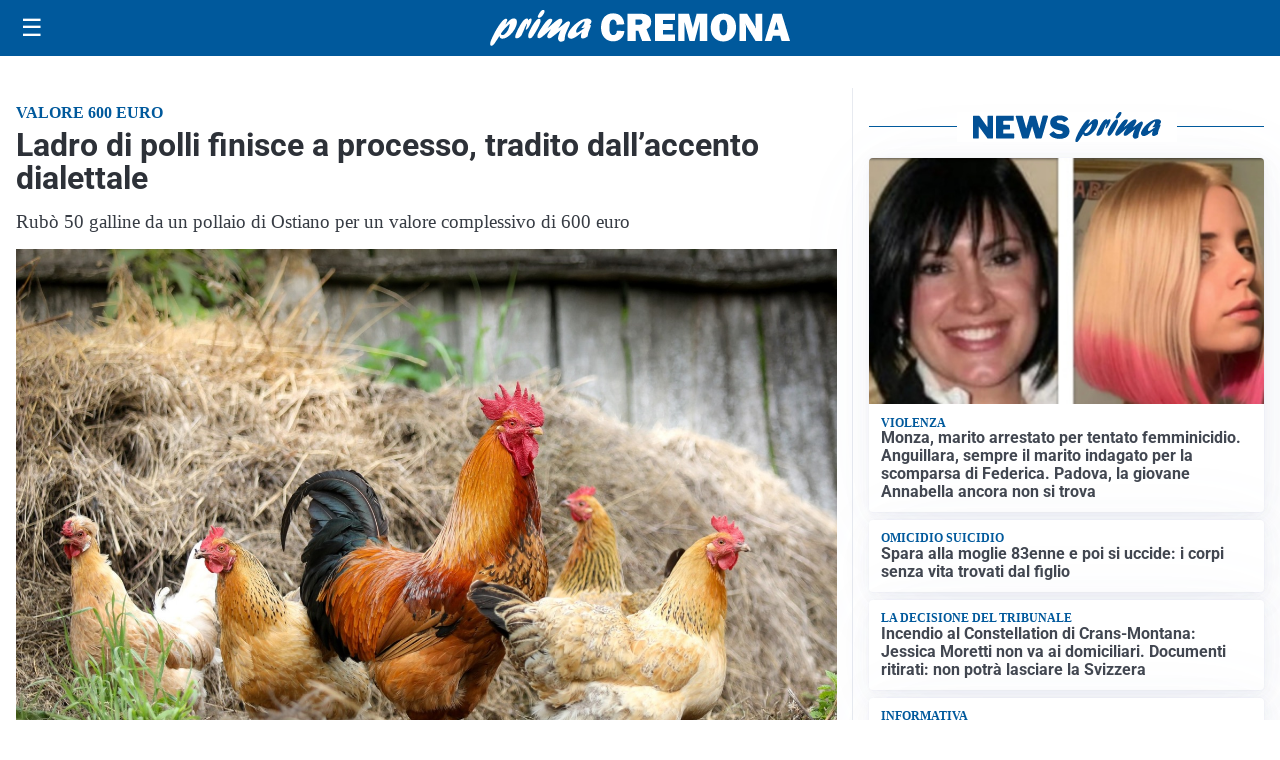

--- FILE ---
content_type: text/html; charset=utf8
request_url: https://primacremona.it/media/my-theme/widgets/list-posts/sidebar-video-piu-visti.html?ts=29473000
body_size: 667
content:
<div class="widget-title"><span>Video più visti</span></div>
<div class="widget-sidebar-featured-poi-lista">
            
                    <article class="featured">
                <a href="https://primacremona.it/politica/poteri-speciali-a-milano-il-consiglio-da-il-via-alliter-per-una-proposta-di-legge/">
                                            <figure><img width="480" height="300" src="https://primacremona.it/media/2026/01/proposta-di-legge-speciale-milano-480x300.jpg" class="attachment-thumbnail size-thumbnail wp-post-image" alt="Poteri speciali a Milano, il Consiglio da il via all&#8217;iter per una proposta di Legge" loading="lazy" sizes="(max-width: 480px) 480px, (max-width: 1024px) 640px, 1280px" decoding="async" /></figure>
                                        <div class="post-meta">
                                                    <span class="lancio">consiglio regionale</span>
                                                <h3>Poteri speciali a Milano, il Consiglio da il via all&#8217;iter per una proposta di Legge</h3>
                    </div>
                </a>
            </article>
                    
                    <article class="compact">
                <a href="https://primacremona.it/politica/la-prima-seduta-del-2026-si-apre-nel-ricordo-delle-vittime-di-crans-montana/">
                    <div class="post-meta">
                                                    <span class="lancio">consiglio regionale</span>
                                                <h3>La prima seduta del 2026 si apre nel ricordo delle vittime di Crans Montana</h3>
                    </div>
                </a>
            </article>
                    
                    <article class="compact">
                <a href="https://primacremona.it/attualita/la-forza-del-gruppo-quando-la-psicoterapia-diventa-sostegno-per-i-pazienti-oncologici/">
                    <div class="post-meta">
                                                    <span class="lancio">ATTUALITÀ</span>
                                                <h3>La forza del gruppo: quando la psicoterapia diventa sostegno per i pazienti oncologici</h3>
                    </div>
                </a>
            </article>
            </div>

<div class="widget-footer"><a role="button" href="/multimedia/video/" class="outline widget-more-button">Altri video</a></div>